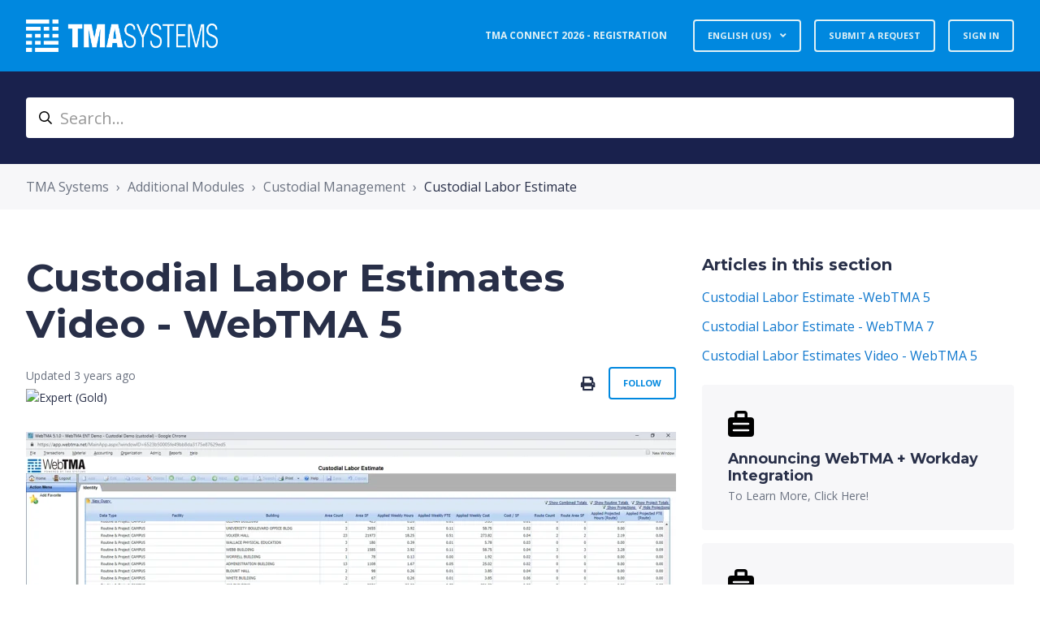

--- FILE ---
content_type: text/html; charset=utf-8
request_url: https://knowledgebase.tmasystems.net/hc/en-us/articles/7942172533005-Custodial-Labor-Estimates-Video-WebTMA-5
body_size: 8258
content:
<!DOCTYPE html>
<html dir="ltr" lang="en-US">
<head>
  <meta charset="utf-8" />
  <!-- v26880 -->


  <title>Custodial Labor Estimates Video - WebTMA 5 &ndash; TMA Systems</title>

  

  <meta name="description" content="Video Description: One of the key components to the WebTMA Custodial Management Module is the ability to leverage information in your..." /><meta property="og:image" content="https://knowledgebase.tmasystems.net/hc/theming_assets/01HZH76GWZBBKNR2NJWRK1S3VJ" />
<meta property="og:type" content="website" />
<meta property="og:site_name" content="TMA Systems" />
<meta property="og:title" content="Custodial Labor Estimates Video - WebTMA 5" />
<meta property="og:description" content="Video Description:
One of the key components to the WebTMA Custodial Management Module is the ability to leverage information in your system to create labor estimates, costs, and projections for yo..." />
<meta property="og:url" content="https://knowledgebase.tmasystems.net/hc/en-us/articles/7942172533005-Custodial-Labor-Estimates-Video-WebTMA-5" />
<link rel="canonical" href="https://knowledgebase.tmasystems.net/hc/en-us/articles/7942172533005-Custodial-Labor-Estimates-Video-WebTMA-5">
<link rel="alternate" hreflang="en-us" href="https://knowledgebase.tmasystems.net/hc/en-us/articles/7942172533005-Custodial-Labor-Estimates-Video-WebTMA-5">
<link rel="alternate" hreflang="x-default" href="https://knowledgebase.tmasystems.net/hc/en-us/articles/7942172533005-Custodial-Labor-Estimates-Video-WebTMA-5">

  <link rel="stylesheet" href="//static.zdassets.com/hc/assets/application-f34d73e002337ab267a13449ad9d7955.css" media="all" id="stylesheet" />
  <link rel="stylesheet" type="text/css" href="/hc/theming_assets/12251101/1900001394767/style.css?digest=42641228597773">

  <link rel="icon" type="image/x-icon" href="/hc/theming_assets/01HZH76H2KDC1YVJ1NWTVNMV7V">

    

  <meta name="viewport" content="width=device-width, initial-scale=1.0" />
<link rel="preconnect" href="https://fonts.gstatic.com" />


  <link href="https://fonts.googleapis.com/css2?family=Open+Sans:ital,wght@0,400;0,600;0,700;1,400;1,600;1,700&display=swap"
      rel="stylesheet">




















  <link href="https://fonts.googleapis.com/css2?family=Montserrat:ital,wght@0,400;0,700;1,400;1,700&display=swap"
        rel="stylesheet">




<link rel="stylesheet" href="https://use.fontawesome.com/releases/v5.15.3/css/all.css">
<link rel="stylesheet" href="//cdn.jsdelivr.net/gh/highlightjs/cdn-release@10.7.2/build/styles/github.min.css">
<link rel="stylesheet" href="//cdn.jsdelivr.net/npm/magnific-popup@1.1.0/dist/magnific-popup.min.css">
<link rel="stylesheet" href="/hc/theming_assets/01HZH76FA7A0TDBDJZSGC3QBVS" />
<script src="//cdn.jsdelivr.net/npm/jquery@3.6.0/dist/jquery.min.js"></script>
<script src="//cdn.jsdelivr.net/npm/magnific-popup@1.1.0/dist/jquery.magnific-popup.min.js"></script>
<script src="//cdn.jsdelivr.net/gh/highlightjs/cdn-release@10.7.2/build/highlight.min.js"></script>
<script>
  window.LotusConfig = {};
  LotusConfig.css = {
    activeClass: 'is-active',
    hiddenClass: 'is-hidden'
  };
  LotusConfig.signedIn = false;
</script>
<script src="https://cdn.jsdelivr.net/npm/@ryangjchandler/spruce@2.x.x/dist/spruce.umd.js"></script>
<script src="https://cdn.jsdelivr.net/gh/alpinejs/alpine@v2.8.2/dist/alpine.min.js"></script>
<script>
  window.Spruce.store('mobileMenu', {
    isOpen: false,
  });
</script>
<script src="/hc/theming_assets/01HZH76G1EX43ZJ96WHDJ1YV5H"></script>
<script src="/hc/theming_assets/01HZH76G5T51849GC0NVCYRAMA"></script>
<script src="/hc/theming_assets/01HZH76E8SHJT3SA6V85WM50KN"></script>
<script src="/hc/theming_assets/01HZH76FJP21BYSG94X754QT8E"></script>
<script src="/hc/theming_assets/01HZH76FQBPAY2H5YREC0X750G"></script>
<script src="/hc/theming_assets/01HZH76FWMSMV0ZBW962XW264X"></script>
<script src="/hc/theming_assets/01HZH76F628DQ2VPCDSZQFFG3C"></script>
<script src="/hc/theming_assets/01HZH76F1698T38AJAFTFPZSNQ"></script>
<script src="/hc/theming_assets/01HZH76ECXZA55K9TGJM9VB0KB"></script>
<script src="/hc/theming_assets/01HZH76FE8A6CY4ZJKFPWSD4VF"></script>
<script src="/hc/theming_assets/01HZH76EGW9RP7TNHJYT8BM0EQ"></script>
  
</head>
<body class="community-enabled">
  
  
  

  <a class="lt-skip-navigation" tabindex="1" href="#main-content">Skip to main content</a>
<div class="lt-layout">
  <header class="lt-topbar lt-container lt-py-4 lt-mb-8 lt-d-print-none" data-topbar>
    <div class="lt-container-inner lt-d-flex lt-align-items-center lt-justify-content-between lt-w-100">
      <div class="lt-d-flex lt-align-items-center">
        <a title="Home" href="/hc/en-us">
          <img class="lt-topbar__logo lt-flex-shrink-0" src="/hc/theming_assets/01HZH76GWZBBKNR2NJWRK1S3VJ" alt="Logo">
        </a>
        
      </div>

      <button
        class="lt-menu-toggle"
        aria-label="Toggle navigation menu"
        aria-controls="user-nav"
        x-data="{}"
        x-bind:aria-expanded="$store.mobileMenu.isOpen"
        x-bind:class="{'is-active': $store.mobileMenu.isOpen}"
        x-on:click="$store.mobileMenu.isOpen = !$store.mobileMenu.isOpen"
        x-on:keydown.escape="$store.mobileMenu.isOpen = false"
        >
        <span></span>
      </button>

      <nav
        class="lt-topbar__controls lt-d-flex lt-flex-column lt-align-items-start lt-flex-lg-row lt-align-items-lg-center"
        id="user-nav"
        x-data="{}"
        x-bind:class="{'is-active': $store.mobileMenu.isOpen}"
        x-on:keydown.escape="$store.mobileMenu.isOpen = false">
        
          <a class="lt-topbar__link"
              href="https://userconference.tmasystems.com/event/b77005c9-1e11-4a7f-ad8f-f8291b87cc0b/summary">
            
              TMA Connect 2026 - Registration
            
          </a>
        

        

        
        
        <div class="lt-dropdown lt-dropdown--topbar"
            x-data="Theme.categoryMenu()"
            x-init="fetchCategories()"
            x-cloak
          >
          <button class="lt-dropdown-toggle lt-btn lt-btn--topbar" aria-haspopup="true" x-show="categories.length > 1">
            Categories
          </button>
          <span class="lt-dropdown-menu lt-dropdown-menu--topbar" role="menu">
            <template x-for="(category, index) in categories" :key="index">
              <a :href="category.html_url" x-text="category.name" rel="nofollow" role="menuitem">
              </a>
            </template>
          </span>
        </div>
        

        
          <div class="lt-dropdown lt-dropdown--topbar lt-dropdown--language-selector language-selector">
            <button class="lt-dropdown-toggle lt-btn lt-btn--topbar" aria-haspopup="true">
              English (US)
            </button>
            <span class="lt-dropdown-menu lt-dropdown-menu--topbar" role="menu">
              
                <a href="/hc/change_language/es-mx?return_to=%2Fhc%2Fes-mx" dir="ltr" rel="nofollow" role="menuitem">
                  Español (México)
                </a>
              
            </span>
          </div>
        
        
          <a class="lt-btn lt-btn--topbar" href="/hc/en-us/requests/new">Submit a request</a>
        
        
          
            <a class="lt-btn lt-btn--topbar" rel="nofollow" data-auth-action="signin" title="Opens a dialog" role="button" href="/hc/en-us/signin?return_to=https%3A%2F%2Fknowledgebase.tmasystems.net%2Fhc%2Fen-us%2Farticles%2F7942172533005-Custodial-Labor-Estimates-Video-WebTMA-5">
              Sign in
            </a>
          
        
      </nav>
    </div>
  </header>
  <div class="lt-layout__main">


  <main role="main">
    <div class="lt-search-box lt-container lt-py-5 lt-search-box--small lt-mt-n8 lt-d-print-none">
  <div class="lt-container-inner">
    <form role="search" class="search" data-search="" data-instant="true" autocomplete="off" action="/hc/en-us/search" accept-charset="UTF-8" method="get"><input type="hidden" name="utf8" value="&#x2713;" autocomplete="off" /><input type="search" name="query" id="query" placeholder="Search..." autocomplete="off" aria-label="Search..." /></form>
  </div>
</div>

<div class="lt-breadcrumbs-wrapper lt-mb-8 lt-container lt-d-print-none">
  <div class="lt-container-inner"><ol class="breadcrumbs">
  
    <li title="TMA Systems">
      
        <a href="/hc/en-us">TMA Systems</a>
      
    </li>
  
    <li title="Additional Modules">
      
        <a href="/hc/en-us/categories/7536468624525-Additional-Modules">Additional Modules</a>
      
    </li>
  
    <li title="Custodial Management">
      
        <a href="/hc/en-us/sections/7542110797581-Custodial-Management">Custodial Management</a>
      
    </li>
  
    <li title="Custodial Labor Estimate">
      
        <a href="/hc/en-us/sections/7773017876749-Custodial-Labor-Estimate">Custodial Labor Estimate</a>
      
    </li>
  
</ol>
</div>
</div>

<div class="lt-container article-page">
  <div class="lt-container-inner">
    <div class="lt-article-container" id="main-content">
      <div class="lt-article-container__column lt-article-container__sidenav">
        <div data-sidenav='{"mobileBreakpoint": 991}'></div>
      </div>
      <div class="lt-article-container__column lt-article-container__article">
        <article class="lt-article lt-mb-6" data-article itemscope itemtype="http://schema.org/Article">
          <header>
            <h1 class="lt-article__title lt-mb-4 lt-fs-3 lt-fs-md-1" itemprop="name">
              
              Custodial Labor Estimates Video - WebTMA 5
            </h1>

            <div class="lt-d-sm-flex lt-justify-content-between lt-mb-4 lt-align-items-start">
              <div class="lt-mb-2 lt-me-sm-4">
                <div class="lt-entry-info ">
                  
                  <div class="lt-entry-info__content">
                    
                    <div class="lt-meta">
                      
                        Updated <time datetime="2023-02-15T20:22:17Z" title="2023-02-15T20:22:17Z" data-datetime="relative">February 15, 2023 20:22</time>
                      
                    </div>

                    
                      <div class="lt-pt-1">
                        
                          
                        
                        
                        
                          
                            
                              <div class="community-badge community-badge-achievements">
                                <img src="https://tmasystems.zendesk.com/hc/badge_icons/01HF6MP0C1TR0A208R16A43QWP" alt="Expert (Gold)"
                                    title="Expert (Gold) | Adds valuable insight and experience to the group." aria-label="Expert (Gold)" />
                              </div>
                            
                          
                        
                      </div>
                    
                  </div>
                </div>
              </div>

              <div class="lt-article-subscribe lt-d-flex lt-d-print-none lt-align-items-center">
                
                  <button class="lt-btn lt-btn--print" onclick="javascript:print();">
                    <span class="fas fa-print" aria-hidden="true">
                    </span>
                  </button>
                
                

                
                  <div data-helper="subscribe" data-json="{&quot;item&quot;:&quot;article&quot;,&quot;url&quot;:&quot;/hc/en-us/articles/7942172533005-Custodial-Labor-Estimates-Video-WebTMA-5/subscription.json&quot;,&quot;follow_label&quot;:&quot;Follow&quot;,&quot;unfollow_label&quot;:&quot;Unfollow&quot;,&quot;following_label&quot;:&quot;Following&quot;,&quot;can_subscribe&quot;:true,&quot;is_subscribed&quot;:false}"></div>
                
              </div>
            </div>
          </header>

          <div class="lt-article__body" itemprop="articleBody">
            <div style="padding: 56.25% 0 0 0; position: relative;"><iframe style="position: absolute; top: 0; left: 0; width: 100%; height: 100%;" title="WebTMA 5 - Custodial Labor Estimates in WebTMA" src="https://player.vimeo.com/video/730129840?h=2f0d4e967c&amp;badge=0&amp;autopause=0&amp;player_id=0&amp;app_id=58479" frameborder="0" allowfullscreen=""></iframe></div>
<p>
<script src="https://player.vimeo.com/api/player.js"></script>
</p>
<p>Video Description:</p>
<p>One of the key components to the WebTMA Custodial Management Module is the ability to leverage information in your system to create labor estimates, costs, and projections for your custodial operations. This video will walk you through how to use and interpret the data generated from the Custodial Labor Estimate window, and will also show you what setup is required to get accurate labor estimates from the system.</p>
          </div>

          

          <div data-prevnext></div>
        </article>

        
          <footer class="lt-article-vote lt-d-print-none lt-mb-6 lt-p-5">
            <div class="h5 lt-article-vote__question">Was this article helpful?</div>
            <div class="lt-article-vote__controls lt-mb-3">
              <button type="button" class="lt-btn lt-btn--default lt-article-vote__item lt-article-vote__item--up" data-auth-action="signin" aria-label="This article was helpful" aria-pressed="false">Yes</button>
              <button type="button" class="lt-btn lt-btn--default lt-article-vote__item lt-article-vote__item--down" data-auth-action="signin" aria-label="This article was not helpful" aria-pressed="false">No</button>
            </div>
            <small class="lt-article-vote__count">
              <span class="lt-article-vote-label">0 out of 0 found this helpful</span>
            </small>
          </footer>
        

        

        
      </div>
      <div class="lt-article-container__column lt-article-container__toc lt-d-print-none">
        <div data-toc='{"mobileBreakpoint": 991}'></div>
      </div>
      
      <div class="lt-article-container__column lt-article-container__sidebar lt-d-print-none">
        
          <section class="lt-section-articles">
            <h3 class="lt-section-articles__title">Articles in this section</h3>
            <ul class="lt-section-articles__list">
              
                <li class="lt-section-articles__item">
                  <a href="/hc/en-us/articles/8510154342797-Custodial-Labor-Estimate-WebTMA-5"
                    class="lt-section-articles__link ">Custodial Labor Estimate -WebTMA 5</a>
                </li>
              
                <li class="lt-section-articles__item">
                  <a href="/hc/en-us/articles/8263524871309-Custodial-Labor-Estimate-WebTMA-7"
                    class="lt-section-articles__link ">Custodial Labor Estimate - WebTMA 7</a>
                </li>
              
                <li class="lt-section-articles__item">
                  <a href="/hc/en-us/articles/7942172533005-Custodial-Labor-Estimates-Video-WebTMA-5"
                    class="lt-section-articles__link is-active">Custodial Labor Estimates Video - WebTMA 5</a>
                </li>
              
            </ul>
            
          </section>
        
        
          <div class="lt-article-boxes lt-mb-4">
            
              <a class="lt-article-box lt-d-flex" href="
                    https://www.tmasystems.com/products/webtma/integrations/workday
                  ">
                <img class="lt-article-box__icon" data-svg src="/hc/theming_assets/01HZH76KQX3HG478XTJ1082D9Z"
                    alt="">
                <div class="lt-article-box__content lt-mt-3">
                  <div class="h5 lt-article-box__title lt-mb-1">
                    
                      Announcing WebTMA + Workday Integration
                    
                  </div>
                  <div class="lt-article-box__text">
                    
                      To Learn More, Click Here!
                    
                  </div>
                </div>
              </a>
            
            
              <a class="lt-article-box lt-d-flex" 
                href="
                  https://www.tmasystems.com/webinar-training
                ">
                <img class="lt-article-box__icon" data-svg src="/hc/theming_assets/01JJA2BCXF21H1WJACW9DKKT01"
                    alt="">
                <div class="lt-article-box__content lt-mt-3">
                  <div class="h5 lt-article-box__title lt-mb-1">
                    
                      2026 Webinar Training Schedule - Register now!
                    
                  </div>
                  <div class="lt-article-box__text">
                    
                      See the full list of web training events. 
                    
                  </div>
                </div>
              </a>
            
            
              <a class="lt-article-box lt-d-flex" href="
                  https://userconference.tmasystems.com/event/b77005c9-1e11-4a7f-ad8f-f8291b87cc0b/summary
                ">
                <img class="lt-article-box__icon" data-svg src="/hc/theming_assets/01KABRBQ0TH0EQWQQ2DDS3H8M4"
                    alt="">
                <div class="lt-article-box__content lt-mt-3">
                  <div class="h5 lt-article-box__title lt-mb-1">
                    
                      TMA Systems - TMA Connect 2026 Registration
                    
                  </div>
                  <div class="lt-article-box__text">
                    
                      Register Now by clicking here!
                    
                  </div>
                </div>
              </a>
          
          
        
      </div>
    </div>
  </div>
</div>
  </main>

  </div>
  <footer class="lt-footer lt-container lt-py-8 lt-d-print-none">
    <div class="lt-container-inner lt-d-flex lt-flex-column lt-flex-sm-row lt-justify-content-between">
      <div class="lt-footer__copyright copyright lt-mb-4 lt-mb-sm-0">
        <p>&copy; TMA Systems</p>
        
      </div>
      <div>
        
        
        
        
        
      </div>
    </div>
  </footer>
</div>

<button class="lt-scroll-to-top fa fa-angle-up lt-d-print-none lt-p-0 lt-d-none lt-d-md-flex lt-justify-content-center lt-align-items-center" data-scroll-to-top>
  <div class="sr-only">Return to top</div>
</button>



<div 
  class="lt-backdrop"
  x-data=""
  x-bind:class="{'is-active': $store.mobileMenu.isOpen}"
  x-on:click="$store.mobileMenu.isOpen = false">
</div>






  <div data-custom-blocks-data hidden>
    <div data-field="type">community</div>
    <div data-field="url">
      
        /hc/en-us/community/topics
      
    </div>
    <div data-field="imageUrl">/hc/theming_assets/01HZH76HW8NTQYYTTBVVTM979X</div>
    <div data-field="title">
      
        Community
      
    </div>
    <div data-field="text">
      
        **You must be logged in to see any Topics or Posts**
      
    </div>
  </div>







<div hidden data-popular-searches>
  
    work order, WebTMA7, reporting
  
</div>
<script src="/hc/theming_assets/01HZH76EX848V2GRKQ5V7CC5EC"></script>
<script src="/hc/theming_assets/01HZH76ES9H58EDYJGYQF5YFDT"></script>
<script src="/hc/theming_assets/01HZH76EN37MKD0KZWQN9RQZDN"></script>
<script src="/hc/theming_assets/01HZH76G9PYCNDSJNGM3N6F7JA"></script>



  <!-- / -->

  
  <script src="//static.zdassets.com/hc/assets/en-us.bbb3d4d87d0b571a9a1b.js"></script>
  

  <script type="text/javascript">
  /*

    Greetings sourcecode lurker!

    This is for internal Zendesk and legacy usage,
    we don't support or guarantee any of these values
    so please don't build stuff on top of them.

  */

  HelpCenter = {};
  HelpCenter.account = {"subdomain":"tmasystems","environment":"production","name":"TMA Systems"};
  HelpCenter.user = {"identifier":"da39a3ee5e6b4b0d3255bfef95601890afd80709","email":null,"name":"","role":"anonymous","avatar_url":"https://assets.zendesk.com/hc/assets/default_avatar.png","is_admin":false,"organizations":[],"groups":[]};
  HelpCenter.internal = {"asset_url":"//static.zdassets.com/hc/assets/","web_widget_asset_composer_url":"https://static.zdassets.com/ekr/snippet.js","current_session":{"locale":"en-us","csrf_token":null,"shared_csrf_token":null},"usage_tracking":{"event":"article_viewed","data":"[base64]--3155b619a52ab4f20621963203b3718f7810364a","url":"https://knowledgebase.tmasystems.net/hc/activity"},"current_record_id":"7942172533005","current_record_url":"/hc/en-us/articles/7942172533005-Custodial-Labor-Estimates-Video-WebTMA-5","current_record_title":"Custodial Labor Estimates Video - WebTMA 5","current_text_direction":"ltr","current_brand_id":1900001394767,"current_brand_name":"WebTMA","current_brand_url":"https://tmasystems.zendesk.com","current_brand_active":true,"current_path":"/hc/en-us/articles/7942172533005-Custodial-Labor-Estimates-Video-WebTMA-5","show_autocomplete_breadcrumbs":true,"user_info_changing_enabled":false,"has_user_profiles_enabled":true,"has_end_user_attachments":true,"user_aliases_enabled":false,"has_anonymous_kb_voting":false,"has_multi_language_help_center":true,"show_at_mentions":true,"embeddables_config":{"embeddables_web_widget":false,"embeddables_help_center_auth_enabled":false,"embeddables_connect_ipms":false},"answer_bot_subdomain":"static","gather_plan_state":"subscribed","has_article_verification":true,"has_gather":true,"has_ckeditor":false,"has_community_enabled":true,"has_community_badges":true,"has_community_post_content_tagging":false,"has_gather_content_tags":true,"has_guide_content_tags":true,"has_user_segments":true,"has_answer_bot_web_form_enabled":true,"has_garden_modals":false,"theming_cookie_key":"hc-da39a3ee5e6b4b0d3255bfef95601890afd80709-2-preview","is_preview":false,"has_search_settings_in_plan":true,"theming_api_version":2,"theming_settings":{"toggle_translations":false,"body_bg":"#fff","brand_primary":"rgba(3, 20, 53, 1)","text_color":"#282f48","link_color":"#1078ce","button_color":"rgba(0, 136, 223, 1)","border_color":"#eceeef","block_bg":"rgba(0, 136, 223, 1)","block_hover_bg":"rgba(3, 20, 53, 1)","brand_info":"#5bc0de","brand_success":"rgba(0, 136, 223, 1)","brand_warning":"#fad782","brand_danger":"#ff5252","font_size_base":"16px","heading_font":"Montserrat, sans-serif","heading_font_weight":"700","font_family_base":"'Open Sans', sans-serif","line_height_base":"1.5","logo":"/hc/theming_assets/01HZH76GWZBBKNR2NJWRK1S3VJ","logo_height":"40px","favicon":"/hc/theming_assets/01HZH76H2KDC1YVJ1NWTVNMV7V","border_radius_base":"4px","border_width":"2px","topbar_bg":"rgba(0, 136, 223, 1)","topbar_text_color":"#dff0f5","topbar_link_color":"#dff0f5","topbar_button_color":"#dff0f5","show_help_center_name":false,"help_center_name":"Help Center","show_category_menu":true,"show_sign_in":true,"show_submit_a_request":true,"topbar_link_1_toggle":true,"topbar_link_1_title":"TMA Connect 2026 - Registration","topbar_link_1_url":"https://userconference.tmasystems.com/event/b77005c9-1e11-4a7f-ad8f-f8291b87cc0b/summary","topbar_link_2_toggle":false,"topbar_link_2_title":"Link 2","topbar_link_2_url":"#link2","topbar_link_3_toggle":false,"topbar_link_3_title":"Link 3","topbar_link_3_url":"#link3","footer_bg":"#f7f7f9","footer_text_color":"#101010","footer_link_color":"#101010","footer_social_link_color":"#101010","toggle_footer_creator_text":false,"footer_social_icon_height":"16px","show_info_block":false,"toggle_custom_blocks":true,"toggle_promoted_articles":true,"promoted_articles_type":"list","toggle_categories":true,"category_tree_type":"boxes","toggle_recent_activities":true,"toggle_contact_boxes":false,"toggle_bottom_cta":false,"categories_per_line":4,"promoted_articles_per_line":3,"hero_unit_mask_bg":"rgba(0, 0, 0, 0.3)","hero_homepage_image":"/hc/theming_assets/01HZH76H6T3DPYEDJX88E277JV","hero_unit_bg":"#19214d","hero_title":"Search the Knowledgebase","search_placeholder":"Search...","show_hero_unit_button":true,"show_popular_searches":true,"popular_searches_label":"Popular","popular_searches_keywords":"work order, WebTMA7, reporting","info_block_title":"Information","info_block_text":"COVID-19 might have sent us home, but we are still there for you via email and chat. Delivery info COVID-19 Your parcel will arrive on time. All orders can be processed normally. The highest hygiene standards apply in our warehouse as well as at delivery. This also applies to your package and the products you order.","custom_blocks_per_line":3,"icon_color":"#33ccc2","icon_height":"64px","custom_block_1_toggle":false,"custom_block_1_type":"custom","custom_block_1_icon":"/hc/theming_assets/01HZH76HF3RHW0R977NWQCG8A5","custom_block_1_title":"FAQ","custom_block_1_text":"Questions about Lotus Themes products and services","custom_block_1_url":"#","custom_block_2_toggle":false,"custom_block_2_type":"custom","custom_block_2_icon":"/hc/theming_assets/01HZH76HR57BAF8S7CRMPHNN4Y","custom_block_2_title":"Articles","custom_block_2_text":"Displays list of knowledgebase articles.","custom_block_2_url":"#","custom_block_3_toggle":true,"custom_block_3_type":"community","custom_block_3_icon":"/hc/theming_assets/01HZH76HW8NTQYYTTBVVTM979X","custom_block_3_title":"Community","custom_block_3_text":"**You must be logged in to see any Topics or Posts**","custom_block_3_url":"#","custom_block_4_toggle":false,"custom_block_4_type":"custom","custom_block_4_icon":"/hc/theming_assets/01HZH76J4GCCYNJPF656EHA6PW","custom_block_4_title":"Hidden","custom_block_4_text":"Custom block text","custom_block_4_url":"#","custom_block_5_toggle":false,"custom_block_5_type":"custom","custom_block_5_icon":"/hc/theming_assets/01HZH76JCG6DHS8JHJ52M4A5KG","custom_block_5_title":"Hidden","custom_block_5_text":"Custom block text","custom_block_5_url":"#","custom_block_6_toggle":false,"custom_block_6_type":"custom","custom_block_6_icon":"/hc/theming_assets/01HZH76JMN7TTCR1285BEC02HF","custom_block_6_title":"Hidden","custom_block_6_text":"Custom block text","custom_block_6_url":"#","bottom_cta_bg":"#19214d","bottom_cta_title_color":"#dff0f5","bottom_cta_subtitle_color":"#dff0f5","bottom_cta_button_color":"#33ccc2","bottom_cta_title":"Can't find what you're looking for?","bottom_cta_subtitle":"Let us help you!","contact_boxes_title":"More Resources","contact_boxes_per_line":3,"contact_boxes_icon_size":"2rem","contact_box_1_toggle":false,"contact_box_1_link_toggle":false,"contact_box_1_url":"#https://userconference.tmasystems.com/event/b77005c9-1e11-4a7f-ad8f-f8291b87cc0b/summary","contact_box_1_icon":"/hc/theming_assets/01HZH76JRYMKTZK24EYJ9Y7KTG","contact_box_1_title":"Register For TMA Connect 2026","contact_box_1_text":"You can get support that’s tailored to you, owner exclusives and more","contact_box_2_toggle":true,"contact_box_2_link_toggle":false,"contact_box_2_url":"#","contact_box_2_icon":"/hc/theming_assets/01HZH76K1R3ME4FSP5H7RMZ84A","contact_box_2_title":"Our helpline hours:","contact_box_2_text":"8:00am - 8:00pm CST Monday to Friday; 9:00am - 6:00pm CST Saturday","contact_box_3_toggle":true,"contact_box_3_link_toggle":false,"contact_box_3_url":"#","contact_box_3_icon":"/hc/theming_assets/01HZH76KA7V5GT36H16FWC6QVA","contact_box_3_title":"Follow us on Twitter","contact_box_3_text":"Get the latest news and updates first","contact_box_4_toggle":false,"contact_box_4_link_toggle":true,"contact_box_4_url":"#","contact_box_4_icon":"/hc/theming_assets/01HZH76KK775YHP5E51TZ9EFPE","contact_box_4_title":"YouTube Support","contact_box_4_text":"For how-to and support videos please visit our channel","toggle_facebook_icon":false,"facebook_url":"https://facebook.com","toggle_twitter_icon":false,"twitter_url":"https://twitter.com","toggle_youtube_icon":false,"youtube_url":"https://youtube.com","toggle_linkedin_icon":false,"linkedin_url":"https://linkedin.com","toggle_instagram_icon":false,"instagram_url":"https://www.instagram.com/","show_articles_in_section":true,"show_article_author":false,"show_article_comments":false,"show_follow_article":true,"show_print_article":true,"show_article_sharing":false,"show_article_boxes":true,"article_boxes_icon_size":"2rem","article_box_1_toggle":true,"article_box_1_link_toggle":true,"article_box_1_url":"https://www.tmasystems.com/products/webtma/integrations/workday","article_box_1_icon":"/hc/theming_assets/01HZH76KQX3HG478XTJ1082D9Z","article_box_1_title":"Announcing WebTMA + Workday Integration","article_box_1_text":"To Learn More, Click Here!","article_box_2_toggle":true,"article_box_2_link_toggle":true,"article_box_2_url":"https://www.tmasystems.com/webinar-training","article_box_2_icon":"/hc/theming_assets/01JJA2BCXF21H1WJACW9DKKT01","article_box_2_title":"2026 Webinar Training Schedule - Register now!","article_box_2_text":"See the full list of web training events. ","article_box_3_toggle":true,"article_box_3_link_toggle":true,"article_box_3_url":"https://userconference.tmasystems.com/event/b77005c9-1e11-4a7f-ad8f-f8291b87cc0b/summary","article_box_3_icon":"/hc/theming_assets/01KABRBQ0TH0EQWQQ2DDS3H8M4","article_box_3_title":"TMA Systems - TMA Connect 2026 Registration","article_box_3_text":"Register Now by clicking here!","article_box_4_toggle":false,"article_box_4_link_toggle":true,"article_box_4_url":"#","article_box_4_icon":"/hc/theming_assets/01HZH76M54RAZDK2E0Q91VXHDH","article_box_4_title":"YouTube Support","article_box_4_text":"Fow how-to and support videos please visit our channel","show_follow_section":true,"show_follow_community_post":true,"show_print_post":true,"show_community_post_sharing":false,"show_follow_community_topic":true,"show_new_request_tip":true,"new_request_tip_background":"#f3fafc","new_request_tip_text":"Please provide as much information in your request as possible.  Screenshots, error message text, steps to recreate the issue, and/or a video of a user performing the steps to reproduce are all helpful in ensuring the assigned agent is able to respond as quickly as possible. ","error_page_articles_title":"These articles might be helpful"},"has_pci_credit_card_custom_field":true,"help_center_restricted":false,"is_assuming_someone_else":false,"flash_messages":[],"user_photo_editing_enabled":true,"user_preferred_locale":"en-us","base_locale":"en-us","login_url":"https://tmasystems.zendesk.com/access?brand_id=1900001394767\u0026return_to=https%3A%2F%2Fknowledgebase.tmasystems.net%2Fhc%2Fen-us%2Farticles%2F7942172533005-Custodial-Labor-Estimates-Video-WebTMA-5","has_alternate_templates":true,"has_custom_statuses_enabled":true,"has_hc_generative_answers_setting_enabled":true,"has_generative_search_with_zgpt_enabled":false,"has_suggested_initial_questions_enabled":false,"has_guide_service_catalog":true,"has_service_catalog_search_poc":false,"has_service_catalog_itam":false,"has_csat_reverse_2_scale_in_mobile":false,"has_knowledge_navigation":false,"has_unified_navigation":false,"has_unified_navigation_eap_access":false,"has_csat_bet365_branding":false,"version":"v26880","dev_mode":false};
</script>

  
  
  <script src="//static.zdassets.com/hc/assets/hc_enduser-9d4172d9b2efbb6d87e4b5da3258eefa.js"></script>
  <script type="text/javascript" src="/hc/theming_assets/12251101/1900001394767/script.js?digest=42641228597773"></script>
  
</body>
</html>

--- FILE ---
content_type: text/html; charset=UTF-8
request_url: https://player.vimeo.com/video/730129840?h=2f0d4e967c&badge=0&autopause=0&player_id=0&app_id=58479
body_size: 6831
content:
<!DOCTYPE html>
<html lang="en">
<head>
  <meta charset="utf-8">
  <meta name="viewport" content="width=device-width,initial-scale=1,user-scalable=yes">
  
  <link rel="canonical" href="https://player.vimeo.com/video/730129840">
  <meta name="googlebot" content="noindex,indexifembedded">
  
  
  <title>WebTMA 5 - Custodial Labor Estimates in WebTMA on Vimeo</title>
  <style>
      body, html, .player, .fallback {
          overflow: hidden;
          width: 100%;
          height: 100%;
          margin: 0;
          padding: 0;
      }
      .fallback {
          
              background-color: transparent;
          
      }
      .player.loading { opacity: 0; }
      .fallback iframe {
          position: fixed;
          left: 0;
          top: 0;
          width: 100%;
          height: 100%;
      }
  </style>
  <link rel="modulepreload" href="https://f.vimeocdn.com/p/4.46.25/js/player.module.js" crossorigin="anonymous">
  <link rel="modulepreload" href="https://f.vimeocdn.com/p/4.46.25/js/vendor.module.js" crossorigin="anonymous">
  <link rel="preload" href="https://f.vimeocdn.com/p/4.46.25/css/player.css" as="style">
</head>

<body>


<div class="vp-placeholder">
    <style>
        .vp-placeholder,
        .vp-placeholder-thumb,
        .vp-placeholder-thumb::before,
        .vp-placeholder-thumb::after {
            position: absolute;
            top: 0;
            bottom: 0;
            left: 0;
            right: 0;
        }
        .vp-placeholder {
            visibility: hidden;
            width: 100%;
            max-height: 100%;
            height: calc(1080 / 1920 * 100vw);
            max-width: calc(1920 / 1080 * 100vh);
            margin: auto;
        }
        .vp-placeholder-carousel {
            display: none;
            background-color: #000;
            position: absolute;
            left: 0;
            right: 0;
            bottom: -60px;
            height: 60px;
        }
    </style>

    

    
        <style>
            .vp-placeholder-thumb {
                overflow: hidden;
                width: 100%;
                max-height: 100%;
                margin: auto;
            }
            .vp-placeholder-thumb::before,
            .vp-placeholder-thumb::after {
                content: "";
                display: block;
                filter: blur(7px);
                margin: 0;
                background: url(https://i.vimeocdn.com/video/1469397751-00705ec0dd0e30993df9a97479b91d94fdeaec0827a67db360fb72d5234fc66b-d?mw=80&q=85) 50% 50% / contain no-repeat;
            }
            .vp-placeholder-thumb::before {
                 
                margin: -30px;
            }
        </style>
    

    <div class="vp-placeholder-thumb"></div>
    <div class="vp-placeholder-carousel"></div>
    <script>function placeholderInit(t,h,d,s,n,o){var i=t.querySelector(".vp-placeholder"),v=t.querySelector(".vp-placeholder-thumb");if(h){var p=function(){try{return window.self!==window.top}catch(a){return!0}}(),w=200,y=415,r=60;if(!p&&window.innerWidth>=w&&window.innerWidth<y){i.style.bottom=r+"px",i.style.maxHeight="calc(100vh - "+r+"px)",i.style.maxWidth="calc("+n+" / "+o+" * (100vh - "+r+"px))";var f=t.querySelector(".vp-placeholder-carousel");f.style.display="block"}}if(d){var e=new Image;e.onload=function(){var a=n/o,c=e.width/e.height;if(c<=.95*a||c>=1.05*a){var l=i.getBoundingClientRect(),g=l.right-l.left,b=l.bottom-l.top,m=window.innerWidth/g*100,x=window.innerHeight/b*100;v.style.height="calc("+e.height+" / "+e.width+" * "+m+"vw)",v.style.maxWidth="calc("+e.width+" / "+e.height+" * "+x+"vh)"}i.style.visibility="visible"},e.src=s}else i.style.visibility="visible"}
</script>
    <script>placeholderInit(document,  false ,  true , "https://i.vimeocdn.com/video/1469397751-00705ec0dd0e30993df9a97479b91d94fdeaec0827a67db360fb72d5234fc66b-d?mw=80\u0026q=85",  1920 ,  1080 );</script>
</div>

<div id="player" class="player"></div>
<script>window.playerConfig = {"cdn_url":"https://f.vimeocdn.com","vimeo_api_url":"api.vimeo.com","request":{"files":{"dash":{"cdns":{"akfire_interconnect_quic":{"avc_url":"https://vod-adaptive-ak.vimeocdn.com/exp=1769171129~acl=%2F3b01f4d0-ad78-43c2-bd28-6a308afc7338%2Fpsid%3Da84edbabac76a8f74ec5316b9a036d9661f8d50ece81f516a70fb0901d5269ca%2F%2A~hmac=b1a18e86259d5aa11ed4a36e8f62d08efd847d63abea14d1c30eadd534d1f0af/3b01f4d0-ad78-43c2-bd28-6a308afc7338/psid=a84edbabac76a8f74ec5316b9a036d9661f8d50ece81f516a70fb0901d5269ca/v2/playlist/av/primary/prot/cXNyPTE/playlist.json?omit=av1-hevc\u0026pathsig=8c953e4f~POBS4hB6zP5lWoiAwuCPvnXd0rNHd0_mzWaSrhOFMVM\u0026qsr=1\u0026r=dXM%3D\u0026rh=3saF4u","origin":"gcs","url":"https://vod-adaptive-ak.vimeocdn.com/exp=1769171129~acl=%2F3b01f4d0-ad78-43c2-bd28-6a308afc7338%2Fpsid%3Da84edbabac76a8f74ec5316b9a036d9661f8d50ece81f516a70fb0901d5269ca%2F%2A~hmac=b1a18e86259d5aa11ed4a36e8f62d08efd847d63abea14d1c30eadd534d1f0af/3b01f4d0-ad78-43c2-bd28-6a308afc7338/psid=a84edbabac76a8f74ec5316b9a036d9661f8d50ece81f516a70fb0901d5269ca/v2/playlist/av/primary/prot/cXNyPTE/playlist.json?pathsig=8c953e4f~POBS4hB6zP5lWoiAwuCPvnXd0rNHd0_mzWaSrhOFMVM\u0026qsr=1\u0026r=dXM%3D\u0026rh=3saF4u"},"fastly_skyfire":{"avc_url":"https://skyfire.vimeocdn.com/1769171129-0x56a625a66cdb33225af690f4d599f064b07e7122/3b01f4d0-ad78-43c2-bd28-6a308afc7338/psid=a84edbabac76a8f74ec5316b9a036d9661f8d50ece81f516a70fb0901d5269ca/v2/playlist/av/primary/prot/cXNyPTE/playlist.json?omit=av1-hevc\u0026pathsig=8c953e4f~POBS4hB6zP5lWoiAwuCPvnXd0rNHd0_mzWaSrhOFMVM\u0026qsr=1\u0026r=dXM%3D\u0026rh=3saF4u","origin":"gcs","url":"https://skyfire.vimeocdn.com/1769171129-0x56a625a66cdb33225af690f4d599f064b07e7122/3b01f4d0-ad78-43c2-bd28-6a308afc7338/psid=a84edbabac76a8f74ec5316b9a036d9661f8d50ece81f516a70fb0901d5269ca/v2/playlist/av/primary/prot/cXNyPTE/playlist.json?pathsig=8c953e4f~POBS4hB6zP5lWoiAwuCPvnXd0rNHd0_mzWaSrhOFMVM\u0026qsr=1\u0026r=dXM%3D\u0026rh=3saF4u"}},"default_cdn":"akfire_interconnect_quic","separate_av":true,"streams":[{"profile":"5ff7441f-4973-4241-8c2e-976ef4a572b0","id":"19eb1661-a432-44b0-9fc4-613fb30700c2","fps":30,"quality":"1080p"},{"profile":"d0b41bac-2bf2-4310-8113-df764d486192","id":"6235e77a-b51d-4d5a-b0dd-2912f2743123","fps":30,"quality":"240p"},{"profile":"165","id":"7578b2af-9cf5-4114-92cc-d221a688a42d","fps":30,"quality":"540p"},{"profile":"164","id":"403dc065-6294-48c5-ac48-9ba99f79c3b2","fps":30,"quality":"360p"},{"profile":"174","id":"bbaddee1-93c4-4df2-826f-a0f52bc67a23","fps":30,"quality":"720p"}],"streams_avc":[{"profile":"5ff7441f-4973-4241-8c2e-976ef4a572b0","id":"19eb1661-a432-44b0-9fc4-613fb30700c2","fps":30,"quality":"1080p"},{"profile":"d0b41bac-2bf2-4310-8113-df764d486192","id":"6235e77a-b51d-4d5a-b0dd-2912f2743123","fps":30,"quality":"240p"},{"profile":"165","id":"7578b2af-9cf5-4114-92cc-d221a688a42d","fps":30,"quality":"540p"},{"profile":"164","id":"403dc065-6294-48c5-ac48-9ba99f79c3b2","fps":30,"quality":"360p"},{"profile":"174","id":"bbaddee1-93c4-4df2-826f-a0f52bc67a23","fps":30,"quality":"720p"}]},"hls":{"captions":"https://vod-adaptive-ak.vimeocdn.com/exp=1769171129~acl=%2F3b01f4d0-ad78-43c2-bd28-6a308afc7338%2Fpsid%3Da84edbabac76a8f74ec5316b9a036d9661f8d50ece81f516a70fb0901d5269ca%2F%2A~hmac=b1a18e86259d5aa11ed4a36e8f62d08efd847d63abea14d1c30eadd534d1f0af/3b01f4d0-ad78-43c2-bd28-6a308afc7338/psid=a84edbabac76a8f74ec5316b9a036d9661f8d50ece81f516a70fb0901d5269ca/v2/playlist/av/primary/sub/29468701-c-en-x-autogen/prot/cXNyPTE/playlist.m3u8?ext-subs=1\u0026omit=opus\u0026pathsig=8c953e4f~dRnqWxuxGKucRnB2SWYoN4dwvOW-rPsYMDNsNzB-wII\u0026qsr=1\u0026r=dXM%3D\u0026rh=3saF4u\u0026sf=fmp4","cdns":{"akfire_interconnect_quic":{"avc_url":"https://vod-adaptive-ak.vimeocdn.com/exp=1769171129~acl=%2F3b01f4d0-ad78-43c2-bd28-6a308afc7338%2Fpsid%3Da84edbabac76a8f74ec5316b9a036d9661f8d50ece81f516a70fb0901d5269ca%2F%2A~hmac=b1a18e86259d5aa11ed4a36e8f62d08efd847d63abea14d1c30eadd534d1f0af/3b01f4d0-ad78-43c2-bd28-6a308afc7338/psid=a84edbabac76a8f74ec5316b9a036d9661f8d50ece81f516a70fb0901d5269ca/v2/playlist/av/primary/sub/29468701-c-en-x-autogen/prot/cXNyPTE/playlist.m3u8?ext-subs=1\u0026omit=av1-hevc-opus\u0026pathsig=8c953e4f~dRnqWxuxGKucRnB2SWYoN4dwvOW-rPsYMDNsNzB-wII\u0026qsr=1\u0026r=dXM%3D\u0026rh=3saF4u\u0026sf=fmp4","captions":"https://vod-adaptive-ak.vimeocdn.com/exp=1769171129~acl=%2F3b01f4d0-ad78-43c2-bd28-6a308afc7338%2Fpsid%3Da84edbabac76a8f74ec5316b9a036d9661f8d50ece81f516a70fb0901d5269ca%2F%2A~hmac=b1a18e86259d5aa11ed4a36e8f62d08efd847d63abea14d1c30eadd534d1f0af/3b01f4d0-ad78-43c2-bd28-6a308afc7338/psid=a84edbabac76a8f74ec5316b9a036d9661f8d50ece81f516a70fb0901d5269ca/v2/playlist/av/primary/sub/29468701-c-en-x-autogen/prot/cXNyPTE/playlist.m3u8?ext-subs=1\u0026omit=opus\u0026pathsig=8c953e4f~dRnqWxuxGKucRnB2SWYoN4dwvOW-rPsYMDNsNzB-wII\u0026qsr=1\u0026r=dXM%3D\u0026rh=3saF4u\u0026sf=fmp4","origin":"gcs","url":"https://vod-adaptive-ak.vimeocdn.com/exp=1769171129~acl=%2F3b01f4d0-ad78-43c2-bd28-6a308afc7338%2Fpsid%3Da84edbabac76a8f74ec5316b9a036d9661f8d50ece81f516a70fb0901d5269ca%2F%2A~hmac=b1a18e86259d5aa11ed4a36e8f62d08efd847d63abea14d1c30eadd534d1f0af/3b01f4d0-ad78-43c2-bd28-6a308afc7338/psid=a84edbabac76a8f74ec5316b9a036d9661f8d50ece81f516a70fb0901d5269ca/v2/playlist/av/primary/sub/29468701-c-en-x-autogen/prot/cXNyPTE/playlist.m3u8?ext-subs=1\u0026omit=opus\u0026pathsig=8c953e4f~dRnqWxuxGKucRnB2SWYoN4dwvOW-rPsYMDNsNzB-wII\u0026qsr=1\u0026r=dXM%3D\u0026rh=3saF4u\u0026sf=fmp4"},"fastly_skyfire":{"avc_url":"https://skyfire.vimeocdn.com/1769171129-0x56a625a66cdb33225af690f4d599f064b07e7122/3b01f4d0-ad78-43c2-bd28-6a308afc7338/psid=a84edbabac76a8f74ec5316b9a036d9661f8d50ece81f516a70fb0901d5269ca/v2/playlist/av/primary/sub/29468701-c-en-x-autogen/prot/cXNyPTE/playlist.m3u8?ext-subs=1\u0026omit=av1-hevc-opus\u0026pathsig=8c953e4f~dRnqWxuxGKucRnB2SWYoN4dwvOW-rPsYMDNsNzB-wII\u0026qsr=1\u0026r=dXM%3D\u0026rh=3saF4u\u0026sf=fmp4","captions":"https://skyfire.vimeocdn.com/1769171129-0x56a625a66cdb33225af690f4d599f064b07e7122/3b01f4d0-ad78-43c2-bd28-6a308afc7338/psid=a84edbabac76a8f74ec5316b9a036d9661f8d50ece81f516a70fb0901d5269ca/v2/playlist/av/primary/sub/29468701-c-en-x-autogen/prot/cXNyPTE/playlist.m3u8?ext-subs=1\u0026omit=opus\u0026pathsig=8c953e4f~dRnqWxuxGKucRnB2SWYoN4dwvOW-rPsYMDNsNzB-wII\u0026qsr=1\u0026r=dXM%3D\u0026rh=3saF4u\u0026sf=fmp4","origin":"gcs","url":"https://skyfire.vimeocdn.com/1769171129-0x56a625a66cdb33225af690f4d599f064b07e7122/3b01f4d0-ad78-43c2-bd28-6a308afc7338/psid=a84edbabac76a8f74ec5316b9a036d9661f8d50ece81f516a70fb0901d5269ca/v2/playlist/av/primary/sub/29468701-c-en-x-autogen/prot/cXNyPTE/playlist.m3u8?ext-subs=1\u0026omit=opus\u0026pathsig=8c953e4f~dRnqWxuxGKucRnB2SWYoN4dwvOW-rPsYMDNsNzB-wII\u0026qsr=1\u0026r=dXM%3D\u0026rh=3saF4u\u0026sf=fmp4"}},"default_cdn":"akfire_interconnect_quic","separate_av":true}},"file_codecs":{"av1":[],"avc":["19eb1661-a432-44b0-9fc4-613fb30700c2","6235e77a-b51d-4d5a-b0dd-2912f2743123","7578b2af-9cf5-4114-92cc-d221a688a42d","403dc065-6294-48c5-ac48-9ba99f79c3b2","bbaddee1-93c4-4df2-826f-a0f52bc67a23"],"hevc":{"dvh1":[],"hdr":[],"sdr":[]}},"lang":"en","referrer":"https://knowledgebase.tmasystems.net/hc/en-us/articles/7942172533005-Custodial-Labor-Estimates-Video-WebTMA-5","cookie_domain":".vimeo.com","signature":"768ae46c894cabcd4f91fb1a7af376b6","timestamp":1769166025,"expires":5104,"text_tracks":[{"id":29468701,"lang":"en-x-autogen","url":"https://captions.vimeo.com/captions/29468701.vtt?expires=1769171129\u0026sig=516491e08f9bf9481b8c4a42440529d36cb6e795","kind":"captions","label":"English (auto-generated)","provenance":"ai_generated","default":true}],"thumb_preview":{"url":"https://videoapi-sprites.vimeocdn.com/video-sprites/image/6782e065-6e58-448c-811d-4e414fc43b61.0.jpeg?ClientID=sulu\u0026Expires=1769169624\u0026Signature=ec1bd2f046e52c6c41be93cb64ebc8958ec6c53d","height":2640,"width":4686,"frame_height":240,"frame_width":426,"columns":11,"frames":120},"currency":"USD","session":"105f8289537d54b8e1ba89fb4378245301a9efc51769166025","cookie":{"volume":1,"quality":null,"hd":0,"captions":null,"transcript":null,"captions_styles":{"color":null,"fontSize":null,"fontFamily":null,"fontOpacity":null,"bgOpacity":null,"windowColor":null,"windowOpacity":null,"bgColor":null,"edgeStyle":null},"audio_language":null,"audio_kind":null,"qoe_survey_vote":0},"build":{"backend":"31e9776","js":"4.46.25"},"urls":{"js":"https://f.vimeocdn.com/p/4.46.25/js/player.js","js_base":"https://f.vimeocdn.com/p/4.46.25/js","js_module":"https://f.vimeocdn.com/p/4.46.25/js/player.module.js","js_vendor_module":"https://f.vimeocdn.com/p/4.46.25/js/vendor.module.js","locales_js":{"de-DE":"https://f.vimeocdn.com/p/4.46.25/js/player.de-DE.js","en":"https://f.vimeocdn.com/p/4.46.25/js/player.js","es":"https://f.vimeocdn.com/p/4.46.25/js/player.es.js","fr-FR":"https://f.vimeocdn.com/p/4.46.25/js/player.fr-FR.js","ja-JP":"https://f.vimeocdn.com/p/4.46.25/js/player.ja-JP.js","ko-KR":"https://f.vimeocdn.com/p/4.46.25/js/player.ko-KR.js","pt-BR":"https://f.vimeocdn.com/p/4.46.25/js/player.pt-BR.js","zh-CN":"https://f.vimeocdn.com/p/4.46.25/js/player.zh-CN.js"},"ambisonics_js":"https://f.vimeocdn.com/p/external/ambisonics.min.js","barebone_js":"https://f.vimeocdn.com/p/4.46.25/js/barebone.js","chromeless_js":"https://f.vimeocdn.com/p/4.46.25/js/chromeless.js","three_js":"https://f.vimeocdn.com/p/external/three.rvimeo.min.js","vuid_js":"https://f.vimeocdn.com/js_opt/modules/utils/vuid.min.js","hive_sdk":"https://f.vimeocdn.com/p/external/hive-sdk.js","hive_interceptor":"https://f.vimeocdn.com/p/external/hive-interceptor.js","proxy":"https://player.vimeo.com/static/proxy.html","css":"https://f.vimeocdn.com/p/4.46.25/css/player.css","chromeless_css":"https://f.vimeocdn.com/p/4.46.25/css/chromeless.css","fresnel":"https://arclight.vimeo.com/add/player-stats","player_telemetry_url":"https://arclight.vimeo.com/player-events","telemetry_base":"https://lensflare.vimeo.com"},"flags":{"plays":1,"dnt":0,"autohide_controls":0,"preload_video":"metadata_on_hover","qoe_survey_forced":0,"ai_widget":0,"ecdn_delta_updates":0,"disable_mms":0,"check_clip_skipping_forward":0},"country":"US","client":{"ip":"3.140.216.80"},"ab_tests":{"cross_origin_texttracks":{"group":"variant","track":false,"data":null}},"atid":"3839318730.1769166025","ai_widget_signature":"4022d2c7aa50652e4ff968a9a80ba59f0ff8581defd6de8ca6e498b08e905693_1769169625","config_refresh_url":"https://player.vimeo.com/video/730129840/config/request?atid=3839318730.1769166025\u0026expires=5104\u0026referrer=https%3A%2F%2Fknowledgebase.tmasystems.net%2Fhc%2Fen-us%2Farticles%2F7942172533005-Custodial-Labor-Estimates-Video-WebTMA-5\u0026session=105f8289537d54b8e1ba89fb4378245301a9efc51769166025\u0026signature=768ae46c894cabcd4f91fb1a7af376b6\u0026time=1769166025\u0026v=1"},"player_url":"player.vimeo.com","video":{"id":730129840,"title":"WebTMA 5 - Custodial Labor Estimates in WebTMA","width":1920,"height":1080,"duration":1276,"url":"","share_url":"https://vimeo.com/730129840","embed_code":"\u003ciframe title=\"vimeo-player\" src=\"https://player.vimeo.com/video/730129840?h=2f0d4e967c\" width=\"640\" height=\"360\" frameborder=\"0\" referrerpolicy=\"strict-origin-when-cross-origin\" allow=\"autoplay; fullscreen; picture-in-picture; clipboard-write; encrypted-media; web-share\"   allowfullscreen\u003e\u003c/iframe\u003e","default_to_hd":0,"privacy":"disable","embed_permission":"whitelist","thumbnail_url":"https://i.vimeocdn.com/video/1469397751-00705ec0dd0e30993df9a97479b91d94fdeaec0827a67db360fb72d5234fc66b-d","owner":{"id":178418157,"name":"TMA Systems","img":"https://i.vimeocdn.com/portrait/defaults-blue_60x60?region=us","img_2x":"https://i.vimeocdn.com/portrait/defaults-blue_60x60?region=us","url":"https://vimeo.com/user178418157","account_type":"live_premium"},"spatial":0,"live_event":null,"version":{"current":null,"available":[{"id":441641234,"file_id":3383662798,"is_current":true}]},"unlisted_hash":null,"rating":{"id":6},"fps":30,"bypass_token":"eyJ0eXAiOiJKV1QiLCJhbGciOiJIUzI1NiJ9.eyJjbGlwX2lkIjo3MzAxMjk4NDAsImV4cCI6MTc2OTE3MTE2NH0.plEI5qEtKq_TI784eQVTJINJXy6rehKUlpLnUdidLD4","channel_layout":"stereo","ai":0,"locale":""},"user":{"id":0,"team_id":0,"team_origin_user_id":0,"account_type":"none","liked":0,"watch_later":0,"owner":0,"mod":0,"logged_in":0,"private_mode_enabled":0,"vimeo_api_client_token":"eyJhbGciOiJIUzI1NiIsInR5cCI6IkpXVCJ9.eyJzZXNzaW9uX2lkIjoiMTA1ZjgyODk1MzdkNTRiOGUxYmE4OWZiNDM3ODI0NTMwMWE5ZWZjNTE3NjkxNjYwMjUiLCJleHAiOjE3NjkxNzExMjksImFwcF9pZCI6MTE4MzU5LCJzY29wZXMiOiJwdWJsaWMgc3RhdHMifQ.9xiouwEN8NkiCMYCCAisf3iV_GyPY2C-xOW-4QsnF7I"},"view":1,"vimeo_url":"vimeo.com","embed":{"audio_track":"","autoplay":0,"autopause":0,"dnt":0,"editor":0,"keyboard":1,"log_plays":1,"loop":0,"muted":0,"on_site":0,"texttrack":"","transparent":1,"outro":"videos","playsinline":1,"quality":null,"player_id":"0","api":null,"app_id":"58479","color":"00adef","color_one":"000000","color_two":"00adef","color_three":"ffffff","color_four":"000000","context":"embed.main","settings":{"auto_pip":1,"badge":0,"byline":0,"collections":0,"color":0,"force_color_one":0,"force_color_two":0,"force_color_three":0,"force_color_four":0,"embed":0,"fullscreen":1,"like":0,"logo":0,"playbar":1,"portrait":0,"pip":1,"share":0,"spatial_compass":0,"spatial_label":0,"speed":1,"title":0,"volume":1,"watch_later":0,"watch_full_video":1,"controls":1,"airplay":1,"audio_tracks":1,"chapters":1,"chromecast":1,"cc":1,"transcript":1,"quality":1,"play_button_position":0,"ask_ai":0,"skipping_forward":1,"debug_payload_collection_policy":"default"},"create_interactive":{"has_create_interactive":false,"viddata_url":""},"min_quality":null,"max_quality":null,"initial_quality":null,"prefer_mms":1}}</script>
<script>const fullscreenSupported="exitFullscreen"in document||"webkitExitFullscreen"in document||"webkitCancelFullScreen"in document||"mozCancelFullScreen"in document||"msExitFullscreen"in document||"webkitEnterFullScreen"in document.createElement("video");var isIE=checkIE(window.navigator.userAgent),incompatibleBrowser=!fullscreenSupported||isIE;window.noModuleLoading=!1,window.dynamicImportSupported=!1,window.cssLayersSupported=typeof CSSLayerBlockRule<"u",window.isInIFrame=function(){try{return window.self!==window.top}catch(e){return!0}}(),!window.isInIFrame&&/twitter/i.test(navigator.userAgent)&&window.playerConfig.video.url&&(window.location=window.playerConfig.video.url),window.playerConfig.request.lang&&document.documentElement.setAttribute("lang",window.playerConfig.request.lang),window.loadScript=function(e){var n=document.getElementsByTagName("script")[0];n&&n.parentNode?n.parentNode.insertBefore(e,n):document.head.appendChild(e)},window.loadVUID=function(){if(!window.playerConfig.request.flags.dnt&&!window.playerConfig.embed.dnt){window._vuid=[["pid",window.playerConfig.request.session]];var e=document.createElement("script");e.async=!0,e.src=window.playerConfig.request.urls.vuid_js,window.loadScript(e)}},window.loadCSS=function(e,n){var i={cssDone:!1,startTime:new Date().getTime(),link:e.createElement("link")};return i.link.rel="stylesheet",i.link.href=n,e.getElementsByTagName("head")[0].appendChild(i.link),i.link.onload=function(){i.cssDone=!0},i},window.loadLegacyJS=function(e,n){if(incompatibleBrowser){var i=e.querySelector(".vp-placeholder");i&&i.parentNode&&i.parentNode.removeChild(i);let a=`/video/${window.playerConfig.video.id}/fallback`;window.playerConfig.request.referrer&&(a+=`?referrer=${window.playerConfig.request.referrer}`),n.innerHTML=`<div class="fallback"><iframe title="unsupported message" src="${a}" frameborder="0"></iframe></div>`}else{n.className="player loading";var t=window.loadCSS(e,window.playerConfig.request.urls.css),r=e.createElement("script"),o=!1;r.src=window.playerConfig.request.urls.js,window.loadScript(r),r["onreadystatechange"in r?"onreadystatechange":"onload"]=function(){!o&&(!this.readyState||this.readyState==="loaded"||this.readyState==="complete")&&(o=!0,playerObject=new VimeoPlayer(n,window.playerConfig,t.cssDone||{link:t.link,startTime:t.startTime}))},window.loadVUID()}};function checkIE(e){e=e&&e.toLowerCase?e.toLowerCase():"";function n(r){return r=r.toLowerCase(),new RegExp(r).test(e);return browserRegEx}var i=n("msie")?parseFloat(e.replace(/^.*msie (\d+).*$/,"$1")):!1,t=n("trident")?parseFloat(e.replace(/^.*trident\/(\d+)\.(\d+).*$/,"$1.$2"))+4:!1;return i||t}
</script>
<script nomodule>
  window.noModuleLoading = true;
  var playerEl = document.getElementById('player');
  window.loadLegacyJS(document, playerEl);
</script>
<script type="module">try{import("").catch(()=>{})}catch(t){}window.dynamicImportSupported=!0;
</script>
<script type="module">if(!window.dynamicImportSupported||!window.cssLayersSupported){if(!window.noModuleLoading){window.noModuleLoading=!0;var playerEl=document.getElementById("player");window.loadLegacyJS(document,playerEl)}var moduleScriptLoader=document.getElementById("js-module-block");moduleScriptLoader&&moduleScriptLoader.parentElement.removeChild(moduleScriptLoader)}
</script>
<script type="module" id="js-module-block">if(!window.noModuleLoading&&window.dynamicImportSupported&&window.cssLayersSupported){const n=document.getElementById("player"),e=window.loadCSS(document,window.playerConfig.request.urls.css);import(window.playerConfig.request.urls.js_module).then(function(o){new o.VimeoPlayer(n,window.playerConfig,e.cssDone||{link:e.link,startTime:e.startTime}),window.loadVUID()}).catch(function(o){throw/TypeError:[A-z ]+import[A-z ]+module/gi.test(o)&&window.loadLegacyJS(document,n),o})}
</script>

<script type="application/ld+json">{"embedUrl":"https://player.vimeo.com/video/730129840?h=2f0d4e967c","thumbnailUrl":"https://i.vimeocdn.com/video/1469397751-00705ec0dd0e30993df9a97479b91d94fdeaec0827a67db360fb72d5234fc66b-d?f=webp","name":"WebTMA 5 - Custodial Labor Estimates in WebTMA","description":"One of the key components to the WebTMA Custodial Management Module is the ability to leverage information in your system to create labor estimates, costs, and projections for your custodial operations. This video will walk you through how to use and interpret the data generated from the Custodial Labor Estimate window, and will also show you what setup is required to get accurate labor estimates from the system.","duration":"PT1276S","uploadDate":"2022-07-14T16:52:20-04:00","@context":"https://schema.org/","@type":"VideoObject"}</script>

</body>
</html>


--- FILE ---
content_type: text/vtt; charset=utf-8
request_url: https://captions.vimeo.com/captions/29468701.vtt?expires=1769171129&sig=516491e08f9bf9481b8c4a42440529d36cb6e795
body_size: 33267
content:
WEBVTT

1
00:00:00.000 --> 00:00:04.700
it

2
00:00:09.900 --> 00:00:12.400
hello and welcome to another web TMA training video.

3
00:00:13.400 --> 00:00:16.600
In this video we're going to be talking about custodial labor

4
00:00:16.600 --> 00:00:19.600
estimates, which is an element inside of

5
00:00:19.600 --> 00:00:22.400
the web TMA custodial management module.

6
00:00:23.400 --> 00:00:26.500
For those that aren't familiar the custodial modules broken

7
00:00:26.500 --> 00:00:29.400
up into a couple of pieces of functionality and you

8
00:00:29.400 --> 00:00:32.900
don't have to use all of them. You can pick and choose which ones

9
00:00:32.900 --> 00:00:35.200
are gonna benefit your organization more than

10
00:00:35.200 --> 00:00:38.600
the other a lot of clients use all of it. But some

11
00:00:38.600 --> 00:00:40.700
clients are only interested in a certain piece of it.

12
00:00:41.400 --> 00:00:44.600
So the labor estimate is a piece of it that you don't need to use

13
00:00:44.600 --> 00:00:47.300
schedules and routes and inspections to do you

14
00:00:47.300 --> 00:00:50.700
can set up the product just to do custodial labor

15
00:00:50.700 --> 00:00:53.400
estimates, which will use data

16
00:00:53.400 --> 00:00:56.400
inside of your web TMA system to tell

17
00:00:56.400 --> 00:00:59.600
you how many ftes or in other

18
00:00:59.600 --> 00:01:02.400
words how many custodial employees you'll

19
00:01:02.400 --> 00:01:05.200
need to clean your facility to

20
00:01:05.200 --> 00:01:08.300
the level that you want to now there's a lot of data that goes into

21
00:01:08.300 --> 00:01:12.100
that and we've made some recent changes to the

22
00:01:11.100 --> 00:01:13.900
custodial labor estimate window.

23
00:01:14.600 --> 00:01:17.400
So I wanted to show you those features in the video and

24
00:01:17.400 --> 00:01:18.300
talk about how to get there.

25
00:01:19.300 --> 00:01:22.200
So to get the labor estimate we're going to start.

26
00:01:23.100 --> 00:01:26.100
By showing you where they are inside the system, and then

27
00:01:26.100 --> 00:01:29.300
I'll backtrack a little bit and show you how to get the

28
00:01:29.300 --> 00:01:31.100
number that you want to appear.

29
00:01:32.100 --> 00:01:35.100
So the custodial module is in the transactions window.

30
00:01:36.100 --> 00:01:39.700
Custodial and then there's custodial labor estimate.

31
00:01:39.700 --> 00:01:42.400
Now as I mentioned there are

32
00:01:42.400 --> 00:01:46.000
routes inspections that make

33
00:01:45.200 --> 00:01:48.000
up the other piece of the mod the other pieces of the

34
00:01:48.500 --> 00:01:51.800
module. However, we're just gonna be talking about Labor estimates

35
00:01:51.800 --> 00:01:54.500
today and in future videos, we'll break

36
00:01:54.500 --> 00:01:57.800
down some of these other custodial pieces,

37
00:01:57.800 --> 00:01:58.600
so

38
00:01:59.600 --> 00:02:02.300
To get the custodial labor estimate. I simply just click on

39
00:02:02.300 --> 00:02:05.200
custodial labor estimate. I don't have to fill out any

40
00:02:05.200 --> 00:02:07.300
of this. And for in this example, I'm not going to

41
00:02:08.800 --> 00:02:12.300
If I leave it blank, it's just going to pull in everything from my

42
00:02:12.300 --> 00:02:13.000
database.

43
00:02:14.500 --> 00:02:17.100
So what this is showing and I'm gonna go ahead and

44
00:02:17.100 --> 00:02:20.400
hide projections what this is showing is the

45
00:02:20.400 --> 00:02:22.200
amount of areas that you're cleaning.

46
00:02:23.300 --> 00:02:26.900
The total amount of square footage that you're cleaning how

47
00:02:26.900 --> 00:02:29.800
many hours per week you spend cleaning.

48
00:02:30.800 --> 00:02:33.000
And then the amount of fte's that you need

49
00:02:33.600 --> 00:02:36.300
based on that information. So there are some things you can

50
00:02:36.300 --> 00:02:39.400
change and I'll show that and here in just a second that will influence

51
00:02:39.400 --> 00:02:43.200
that number such as the average amount of

52
00:02:44.500 --> 00:02:47.300
hours your custodial staff Works per week for some clients.

53
00:02:47.300 --> 00:02:50.300
That's 30 hours of cleaning time for

54
00:02:50.300 --> 00:02:53.500
other clients. They put 40 they base this

55
00:02:53.500 --> 00:02:56.400
number off of a 40 hour work week, and

56
00:02:56.400 --> 00:02:58.000
I've seen clients do a lot of other.

57
00:02:59.900 --> 00:03:02.600
Another other a lot of other options on that number. So

58
00:03:02.600 --> 00:03:05.900
it really just depends on what is full-time your

59
00:03:05.900 --> 00:03:08.900
organization and how many hours a week they spend are

60
00:03:08.900 --> 00:03:11.900
expected to spend on cleaning versus

61
00:03:11.900 --> 00:03:14.800
other tasks or windshield

62
00:03:14.800 --> 00:03:16.300
time and things of that nature.

63
00:03:17.400 --> 00:03:20.100
The other thing it shows you is the amount of

64
00:03:20.100 --> 00:03:24.000
routes or schedules that you have in the system and

65
00:03:23.600 --> 00:03:26.700
the amount of hours you

66
00:03:26.700 --> 00:03:29.200
have assigned on routes and the amount of

67
00:03:29.200 --> 00:03:32.100
ftes required based on what you

68
00:03:32.100 --> 00:03:35.200
actually have scheduled. So like I

69
00:03:35.200 --> 00:03:38.100
mentioned you can just get labor estimates. I'm gonna show

70
00:03:38.100 --> 00:03:41.400
you where that comes from, which is this number right

71
00:03:41.400 --> 00:03:41.500
here.

72
00:03:42.500 --> 00:03:45.600
But this applied FTE from the route what

73
00:03:45.600 --> 00:03:48.400
that's telling you is hey based on what you

74
00:03:48.400 --> 00:03:50.800
have set up on your templates.

75
00:03:51.900 --> 00:03:55.100
You need 24 people to

76
00:03:54.100 --> 00:03:57.200
perform this clean, but based on what you

77
00:03:57.200 --> 00:04:00.500
have scheduled in this example. I only

78
00:04:00.500 --> 00:04:03.600
need about four people. And the reason is I haven't created all

79
00:04:03.600 --> 00:04:06.300
my schedules yet in this database. So

80
00:04:06.300 --> 00:04:09.300
what this would allow you to do is the reason we

81
00:04:09.300 --> 00:04:12.900
are I guess what I would say is the reason that we show both of

82
00:04:12.900 --> 00:04:16.400
these values is because the

83
00:04:15.400 --> 00:04:18.500
the applied FTE right

84
00:04:18.500 --> 00:04:21.200
here is the number based on what you set up

85
00:04:21.200 --> 00:04:25.300
on your templates. This is what you actually have scheduled and

86
00:04:24.300 --> 00:04:27.200
after all everything is all said

87
00:04:27.200 --> 00:04:30.600
and done if you use schedules you should see a number that

88
00:04:30.600 --> 00:04:33.500
is very similar or maybe use over scheduled or

89
00:04:33.500 --> 00:04:36.200
maybe you under scheduled even based on what

90
00:04:36.200 --> 00:04:39.200
you're trying to shoot for. So that's the reason why we put that on

91
00:04:39.200 --> 00:04:42.300
there so that you can see what's actually scheduled versus what you

92
00:04:42.300 --> 00:04:43.700
are intending to achieve.

93
00:04:44.700 --> 00:04:47.700
Through the through the setting up

94
00:04:47.700 --> 00:04:50.200
the program now with that being said.

95
00:04:51.400 --> 00:04:53.900
I will direct your attention down here to these tabs.

96
00:04:54.800 --> 00:04:57.400
These tabs will break down

97
00:04:57.400 --> 00:05:00.300
this same information but in different ways

98
00:05:00.300 --> 00:05:03.900
so I could look at it by facility. I

99
00:05:03.900 --> 00:05:06.500
could look at it by building and and the

100
00:05:06.500 --> 00:05:09.500
key thing that I'll point out here is the

101
00:05:09.500 --> 00:05:12.400
applied weekly FTE. So it

102
00:05:12.400 --> 00:05:15.500
tells me an FTE count by every

103
00:05:15.500 --> 00:05:18.400
building so notice like this building right here

104
00:05:18.400 --> 00:05:21.000
and this is just test data but in this building

105
00:05:21.300 --> 00:05:24.900
right here, I'm cleaning 317 areas cleaning

106
00:05:24.900 --> 00:05:27.200
about 47,000 square feet

107
00:05:27.200 --> 00:05:30.500
and I need 11 people just to clean this building

108
00:05:30.500 --> 00:05:30.900
so

109
00:05:31.900 --> 00:05:34.800
The way to think about this whole window this labor

110
00:05:34.800 --> 00:05:38.700
estimate window is essentially alive report

111
00:05:37.700 --> 00:05:40.200
that you have access to

112
00:05:40.200 --> 00:05:41.400
at any time.

113
00:05:42.300 --> 00:05:45.200
You don't you don't have to create this. It's just

114
00:05:45.200 --> 00:05:48.400
there. This just comes with the module and you can come in here anytime you

115
00:05:48.400 --> 00:05:51.700
want and as you adjust how long

116
00:05:51.700 --> 00:05:54.100
it takes to perform cleaning tasks or

117
00:05:54.100 --> 00:05:57.300
how if you adjust frequencies, you can come back in here and run it

118
00:05:57.300 --> 00:06:00.900
again and you can actually watch your labor estimates

119
00:06:00.900 --> 00:06:03.500
and your time standards and things like that change

120
00:06:03.500 --> 00:06:07.300
in real time. So as we change data inside

121
00:06:06.300 --> 00:06:09.300
your custodial module, it will

122
00:06:09.300 --> 00:06:10.500
reflect itself here.

123
00:06:11.300 --> 00:06:14.300
And it's again. It's just a report. I mean,

124
00:06:14.300 --> 00:06:17.300
it's it's a very robust report that runs at

125
00:06:17.300 --> 00:06:20.500
all times or that you have access to anytime. You

126
00:06:20.500 --> 00:06:22.400
want to come in here and see this information.

127
00:06:23.300 --> 00:06:26.400
So again a broken down by building I can also break

128
00:06:26.400 --> 00:06:29.200
it down by building type and an interesting

129
00:06:29.200 --> 00:06:32.700
point. I can break it down by template. And

130
00:06:32.700 --> 00:06:36.100
for those that aren't familiar with the custodial module the

131
00:06:35.100 --> 00:06:36.800
template.

132
00:06:37.900 --> 00:06:39.600
Is basically the room type.

133
00:06:40.300 --> 00:06:43.600
So I can say I can come in here after my setup

134
00:06:43.600 --> 00:06:46.600
is complete and say how many hours are

135
00:06:46.600 --> 00:06:49.300
we spending cleaning restrooms? How many hours are

136
00:06:49.300 --> 00:06:52.700
we spending cleaning classrooms or offices or hallways

137
00:06:52.700 --> 00:06:55.300
or conference rooms, what's our

138
00:06:55.300 --> 00:06:58.400
cost to clean these specific times of rooms? How

139
00:06:58.400 --> 00:07:01.400
many ftes is it requiring us just to

140
00:07:01.400 --> 00:07:03.800
clean these certain types of room so

141
00:07:04.600 --> 00:07:07.600
all the way down from the total through the

142
00:07:07.600 --> 00:07:10.400
building the types of buildings and the building type would

143
00:07:10.400 --> 00:07:13.200
come into play where if somebody were to ask

144
00:07:13.200 --> 00:07:17.300
you how many square feet are we cleaning in res

145
00:07:16.300 --> 00:07:20.000
Halls versus academic halls,

146
00:07:19.100 --> 00:07:22.200
for example, if we were in the education setting

147
00:07:23.100 --> 00:07:26.600
and and that's where that building type would come into play but being

148
00:07:26.600 --> 00:07:29.400
able to to easily see how

149
00:07:29.400 --> 00:07:32.100
many areas how many restrooms you're cleaning. How many

150
00:07:32.100 --> 00:07:32.800
offices

151
00:07:33.700 --> 00:07:36.500
So on and so forth and get those FTE counts

152
00:07:36.500 --> 00:07:39.500
even broken down by the type of room and to

153
00:07:39.500 --> 00:07:43.100
see how many people you have scheduled which is the this

154
00:07:42.100 --> 00:07:46.000
piece over here the route the route

155
00:07:45.600 --> 00:07:48.400
counts and Route square footages and

156
00:07:48.400 --> 00:07:52.700
Route ftes. So to see how many people you have scheduled cleaning

157
00:07:51.700 --> 00:07:54.600
classrooms and offices and

158
00:07:54.600 --> 00:07:58.000
washrooms along with this other information. It's really powerful

159
00:07:57.500 --> 00:08:01.300
information and allows you to know more

160
00:08:00.300 --> 00:08:03.400
what's going on in your organization and

161
00:08:03.400 --> 00:08:07.800
make decisions related to Staffing or equipment or

162
00:08:06.800 --> 00:08:09.600
chemical use Etc

163
00:08:09.600 --> 00:08:12.700
because the the technology that

164
00:08:12.700 --> 00:08:15.400
you use when you clean and the product that

165
00:08:15.400 --> 00:08:18.200
you use when you clean will influence the

166
00:08:18.200 --> 00:08:20.800
amount of time it takes to perform that cleaning.

167
00:08:21.600 --> 00:08:25.400
And that will ultimately impact the

168
00:08:24.400 --> 00:08:27.600
amount of people required to perform the

169
00:08:27.600 --> 00:08:30.100
cleaning. So there's a lot of information here and you can break it down

170
00:08:30.100 --> 00:08:33.700
and utilize it in a lot of different ways. So I'm

171
00:08:33.700 --> 00:08:34.700
gonna go back to that total.

172
00:08:35.900 --> 00:08:38.300
And I'll point something else out here. So notice here.

173
00:08:38.300 --> 00:08:41.300
It says routine and project. This is another new

174
00:08:41.300 --> 00:08:41.800
feature.

175
00:08:42.700 --> 00:08:45.800
By default. We combine

176
00:08:45.800 --> 00:08:48.500
Project work and routine work.

177
00:08:49.200 --> 00:08:53.000
But I can have it show me just routine.

178
00:08:53.700 --> 00:08:56.200
Or I can have it show me just project so up

179
00:08:56.200 --> 00:08:59.700
here on the top right some buttons that I can push that will

180
00:08:59.700 --> 00:09:03.300
influence what is displayed on the screen. So in

181
00:09:02.300 --> 00:09:06.000
this case I click to show only routine.

182
00:09:05.200 --> 00:09:08.700
So that's the work that is done every day

183
00:09:08.700 --> 00:09:11.300
on a weekly basis at least one time a week.

184
00:09:12.000 --> 00:09:12.400
So

185
00:09:14.200 --> 00:09:17.800
I can get that FTE count time estimates cost estimates

186
00:09:17.800 --> 00:09:21.000
to do our routine work. Well, we've added this other functionality

187
00:09:20.400 --> 00:09:23.200
that it was there from the beginning but we've made

188
00:09:23.200 --> 00:09:26.600
it more robust more streamlined and

189
00:09:26.600 --> 00:09:29.600
I'm talking about the project piece. And in

190
00:09:29.600 --> 00:09:32.700
that project piece, I can get FTE counts

191
00:09:32.700 --> 00:09:35.200
just for projects which is

192
00:09:35.200 --> 00:09:38.200
a which is a nice new feature. So that's gonna allow me to set up

193
00:09:38.200 --> 00:09:41.400
my custodial projects inside the system and

194
00:09:41.400 --> 00:09:44.900
then see what that impact is on my

195
00:09:44.900 --> 00:09:47.800
FTE counts so I can show project

196
00:09:47.800 --> 00:09:50.500
only I can show routine only or I

197
00:09:50.500 --> 00:09:53.200
can show a combination. There's that button right there for

198
00:09:53.200 --> 00:09:54.200
combined.

199
00:09:54.800 --> 00:09:55.900
totals now

200
00:09:56.800 --> 00:09:59.900
these other two pieces up here show projections

201
00:09:59.900 --> 00:10:02.300
and hide projections if I click

202
00:10:02.300 --> 00:10:05.300
to show projections, you're gonna see the screen change quite a

203
00:10:05.300 --> 00:10:08.200
bit. So this is really for people who are

204
00:10:08.200 --> 00:10:11.600
adhering to the app standard. So what

205
00:10:11.600 --> 00:10:14.500
this is telling you the the basic way

206
00:10:14.500 --> 00:10:17.900
to to describe what we're looking at here is here's

207
00:10:17.900 --> 00:10:20.200
what's in reality in reality based on

208
00:10:20.200 --> 00:10:22.800
the data in my system. I need 24 people.

209
00:10:23.800 --> 00:10:26.500
In order to clean what I

210
00:10:26.500 --> 00:10:30.700
have set up right now and it tells me the amount of hours Etc.

211
00:10:30.700 --> 00:10:34.000
So what this is telling me projected hours

212
00:10:33.400 --> 00:10:36.300
level one level two level

213
00:10:36.300 --> 00:10:37.300
three level four.

214
00:10:38.200 --> 00:10:39.100
and level 5

215
00:10:41.200 --> 00:10:44.900
these are APPA projections because APPA defines moving

216
00:10:44.900 --> 00:10:47.100
up and down this scale up and down

217
00:10:47.100 --> 00:10:51.300
that APA scale not by how vigorously you

218
00:10:50.300 --> 00:10:53.400
clean or by how hard you clean but by

219
00:10:53.400 --> 00:10:56.100
how often you clean. So these are

220
00:10:56.100 --> 00:10:59.500
making projections on the amount of hours. You'll

221
00:10:59.500 --> 00:11:02.800
have to clean in order to move from a

222
00:11:02.800 --> 00:11:05.000
level three to a level two to a level

223
00:11:05.400 --> 00:11:08.400
one. And so you should be able to once you're set

224
00:11:08.400 --> 00:11:11.400
up you'll be able to look at that scale and see

225
00:11:11.400 --> 00:11:14.600
based on the amount of hours. You're spending in

226
00:11:14.600 --> 00:11:17.000
reality. How many hours you cleaning by? You'll see

227
00:11:17.100 --> 00:11:20.100
where you fall on the APA scale. So you'll know

228
00:11:20.100 --> 00:11:23.600
that you're cleaning enough hours to get to an Apple level 2 or

229
00:11:23.600 --> 00:11:24.200
an apple level three.

230
00:11:25.100 --> 00:11:28.800
And it will also show you projected FTE

231
00:11:28.800 --> 00:11:31.500
counts at the bottom that tell

232
00:11:31.500 --> 00:11:34.100
you that will tell

233
00:11:34.100 --> 00:11:37.200
you the projection in FTE counts. If

234
00:11:37.200 --> 00:11:40.400
you wanted to be a pure apple level 1 or a pure apple

235
00:11:40.400 --> 00:11:42.200
level 2 most clients fall.

236
00:11:43.300 --> 00:11:46.200
In fact almost all clients fall somewhere in

237
00:11:46.200 --> 00:11:49.200
between that most clients are between a one and a two

238
00:11:49.200 --> 00:11:52.200
or between a two and a three it's hard

239
00:11:52.200 --> 00:11:55.500
to land on the exact number but it

240
00:11:55.500 --> 00:11:58.300
tells you the range that you're in and what it would take to

241
00:11:58.300 --> 00:12:01.000
move from one to the other in terms of the

242
00:12:01.400 --> 00:12:02.800
amount of hours required.

243
00:12:03.500 --> 00:12:04.400
to get there

244
00:12:05.500 --> 00:12:08.100
So that's the that's the labor estimate screen. But now

245
00:12:08.100 --> 00:12:11.300
we're going to talk about how to populate this

246
00:12:11.300 --> 00:12:12.800
how to get to this number.

247
00:12:13.600 --> 00:12:17.300
It's it's kind of a misunderstanding. I

248
00:12:17.300 --> 00:12:20.100
think that it's difficult to set up

249
00:12:20.100 --> 00:12:23.100
the custodial module and I think there's a lot of

250
00:12:23.100 --> 00:12:26.900
pieces to it. If you do the schedules and the inspections and

251
00:12:26.900 --> 00:12:29.200
and all that, but all of it's pretty straightforward.

252
00:12:30.100 --> 00:12:31.300
and within that

253
00:12:33.600 --> 00:12:36.200
within that to get to the labor estimate, it's really just all on the

254
00:12:36.200 --> 00:12:41.100
template. So if I go to transactions custodial custodial

255
00:12:39.100 --> 00:12:42.300
template and I'll

256
00:12:42.300 --> 00:12:42.800
go down to my

257
00:12:43.700 --> 00:12:46.500
my office template this is

258
00:12:46.500 --> 00:12:50.700
really all I need to get that kind of projection Okay,

259
00:12:50.700 --> 00:12:51.300
so

260
00:12:53.100 --> 00:12:56.600
In this one, I've got office with carpet floor. So again, the template

261
00:12:56.600 --> 00:12:59.400
is just a room type and if you need a if you

262
00:12:59.400 --> 00:13:02.100
need a more just by the way, I'll throw this out there. If you

263
00:13:02.100 --> 00:13:05.200
need a more robust overview, if you're

264
00:13:05.200 --> 00:13:08.300
a new user you just want to see a total overview of the whole

265
00:13:08.300 --> 00:13:10.200
module. There is another video out there.

266
00:13:11.100 --> 00:13:15.700
For that and if you can't find it on the website, just let

267
00:13:15.700 --> 00:13:18.300
us know and we'll direct you to it. But there is a full

268
00:13:18.300 --> 00:13:21.400
video that covers the entire module just covering

269
00:13:21.400 --> 00:13:22.400
one piece of it here.

270
00:13:23.200 --> 00:13:26.500
But this is my office with carpet floor template. Now.

271
00:13:26.500 --> 00:13:29.000
These are the tasks I've decided to perform.

272
00:13:30.100 --> 00:13:33.500
Inside of an office with carpet floor. I'm going to clean the telephone

273
00:13:33.500 --> 00:13:36.300
once a week dust Furniture twice a

274
00:13:36.300 --> 00:13:39.300
week empty the trash five times a week. So on

275
00:13:39.300 --> 00:13:39.900
and so forth.

276
00:13:41.400 --> 00:13:45.400
So what that does is that this template and

277
00:13:44.400 --> 00:13:47.800
these cleaning standards get applied

278
00:13:47.800 --> 00:13:50.500
to actual rooms in

279
00:13:50.500 --> 00:13:52.100
your organization through

280
00:13:55.200 --> 00:13:58.900
The area template Mass update which

281
00:13:58.900 --> 00:14:01.500
is also a new feature. So inside

282
00:14:01.500 --> 00:14:04.600
the area template Mass update, I would find a

283
00:14:04.600 --> 00:14:05.200
room type.

284
00:14:06.800 --> 00:14:07.800
That says office.

285
00:14:10.200 --> 00:14:12.900
I scroll through that down to my hose.

286
00:14:14.100 --> 00:14:17.200
So there's office and then I would just click list areas.

287
00:14:18.400 --> 00:14:21.100
So here's 8,000 offices. So if I wanted to

288
00:14:21.100 --> 00:14:24.700
connect this template to all 8,000 offices,

289
00:14:24.700 --> 00:14:27.700
I would just hit the select all right there and it

290
00:14:27.700 --> 00:14:30.200
would select all those in this case. I'm just going to pick.

291
00:14:31.700 --> 00:14:34.300
You know the first five or whatever and then

292
00:14:34.300 --> 00:14:35.800
I click this Mass update.

293
00:14:37.300 --> 00:14:41.200
And the mass update button. I'm going to click include template

294
00:14:40.200 --> 00:14:43.200
so I don't really I don't really care

295
00:14:43.200 --> 00:14:46.400
about these pieces for this part of it. So I'm gonna

296
00:14:46.400 --> 00:14:49.000
go down to my I'm gonna go to my

297
00:14:49.600 --> 00:14:52.600
template that says office with carpet floor.

298
00:14:52.600 --> 00:14:54.400
That's the template I'm working on out here.

299
00:14:55.400 --> 00:14:56.700
And then I just click update.

300
00:14:58.500 --> 00:15:02.000
And it tells me that the selected records have been updated successfully.

301
00:15:02.900 --> 00:15:05.600
So I have now just applied. I

302
00:15:05.600 --> 00:15:08.300
want to make sure that I'm clear on what we just did

303
00:15:08.300 --> 00:15:08.500
there.

304
00:15:09.300 --> 00:15:12.500
The records inside I'm sorry, the this

305
00:15:12.500 --> 00:15:16.000
template these custodial frequencies the

306
00:15:15.800 --> 00:15:18.300
project work. You'll notice the project

307
00:15:18.300 --> 00:15:21.000
down here at the bottom. All of this has been

308
00:15:21.500 --> 00:15:24.900
applied to those actual rooms in your web TMA database

309
00:15:24.900 --> 00:15:27.700
and because that happened it now generates

310
00:15:27.700 --> 00:15:30.600
a time estimate that it takes to perform that

311
00:15:30.600 --> 00:15:31.200
cleaning.

312
00:15:32.200 --> 00:15:35.300
Once I've done that I have my labor estimate now

313
00:15:35.300 --> 00:15:38.000
tip in a normal setup. You'd want to

314
00:15:38.100 --> 00:15:42.700
go through all the types of space that you're cleaning offices restrooms

315
00:15:41.700 --> 00:15:45.800
conference rooms. Hallways classrooms

316
00:15:45.200 --> 00:15:48.800
Etc. And that's how you get the total labor

317
00:15:48.800 --> 00:15:51.200
estimate, but that step that I just performed right there.

318
00:15:52.100 --> 00:15:55.400
Creating a template getting the task getting the

319
00:15:55.400 --> 00:15:58.600
frequencies and then connecting it to the rooms. Once

320
00:15:58.600 --> 00:16:01.300
I've done that I can have Labor estimates. I

321
00:16:01.300 --> 00:16:04.800
don't have to create schedules. I don't have to do inspections. I

322
00:16:04.800 --> 00:16:07.200
don't have to set up the other pieces of the module and we

323
00:16:07.200 --> 00:16:10.400
do have clients that they just want that labor

324
00:16:10.400 --> 00:16:13.900
estimate or that's the most important thing to them and

325
00:16:13.900 --> 00:16:16.800
that's all we need to achieve the labor estimate.

326
00:16:17.700 --> 00:16:20.300
Now let's talk about the project just real quick.

327
00:16:21.800 --> 00:16:24.900
On the project sub tab, it's asking

328
00:16:24.900 --> 00:16:27.500
for an annual frequency. So that's

329
00:16:27.500 --> 00:16:30.300
how it comes up with the time for that. So I'm

330
00:16:30.300 --> 00:16:33.100
saying in this in this example. I'm saying that we're going to

331
00:16:33.100 --> 00:16:36.100
dust blinds twice a year

332
00:16:36.100 --> 00:16:40.300
or perform restorative Carpet Care and interim

333
00:16:39.300 --> 00:16:42.000
Carpet Care four times a year

334
00:16:42.900 --> 00:16:45.400
and one time a year. So if I look into that

335
00:16:48.500 --> 00:16:51.900
It'll say in this case. It says that it takes 34

336
00:16:51.900 --> 00:16:54.500
minutes for every 1200 square feet

337
00:16:54.500 --> 00:16:57.700
of space. So when I just applied this template

338
00:16:57.700 --> 00:17:00.900
to those rooms, it's going to say okay. It takes 34

339
00:17:00.900 --> 00:17:03.800
minutes per every 1200. You just assigned a

340
00:17:03.800 --> 00:17:06.700
hundred thousand square feet of space

341
00:17:06.700 --> 00:17:09.200
and then it does the calculation from there based on

342
00:17:09.200 --> 00:17:12.900
an annual frequency. So that's how the project times work

343
00:17:12.900 --> 00:17:16.000
on that the routine Works based on a weekly frequency.

344
00:17:17.200 --> 00:17:20.900
So either way it will total up the routine

345
00:17:20.900 --> 00:17:24.400
and the project times for all of your templates and

346
00:17:23.400 --> 00:17:26.000
produce a labor estimate. So

347
00:17:26.500 --> 00:17:29.800
and I will I will

348
00:17:29.800 --> 00:17:32.300
say that on the labor estimate and I think I mentioned

349
00:17:32.300 --> 00:17:35.700
this earlier but I'll repeat it again as I make changes if

350
00:17:35.700 --> 00:17:39.100
I change the square footage of rooms

351
00:17:38.100 --> 00:17:41.300
if I change the time

352
00:17:41.300 --> 00:17:44.100
it takes to perform a task, for example, if I said

353
00:17:44.100 --> 00:17:47.200
that this instead of taking 34 minutes if I said it takes

354
00:17:47.200 --> 00:17:50.800
25 minutes and I save that it will update the

355
00:17:50.800 --> 00:17:53.400
labor estimate output automatically as

356
00:17:53.400 --> 00:17:56.300
you make those types of changes. So if you're

357
00:17:56.300 --> 00:18:00.500
in a situation where you're supervisor

358
00:17:59.500 --> 00:18:02.600
or you're organization ask

359
00:18:02.600 --> 00:18:05.400
you to come up with a time or

360
00:18:05.400 --> 00:18:08.300
come up with a way to do less. So

361
00:18:08.300 --> 00:18:12.100
you'll see you have a fixed amount of staff and they

362
00:18:11.100 --> 00:18:14.500
said, okay. Well, we don't we can't hire anymore

363
00:18:14.500 --> 00:18:16.100
staff or something of that nature.

364
00:18:17.500 --> 00:18:20.600
But we need so we need to cut some of our cleaning back. You

365
00:18:20.600 --> 00:18:23.400
can Tinker with this you can Tinker with the numbers

366
00:18:23.400 --> 00:18:26.700
and say okay, I'm gonna instead of doing this

367
00:18:26.700 --> 00:18:29.300
four times a year. We're gonna cut that back and

368
00:18:29.300 --> 00:18:32.300
do it one time a year and you can make those notes and

369
00:18:32.300 --> 00:18:35.200
say okay we can get down to where we don't

370
00:18:35.200 --> 00:18:38.300
need more people or we can clean to a pure apple level three

371
00:18:38.300 --> 00:18:41.200
and we can get those times down. We can

372
00:18:41.200 --> 00:18:44.500
bring that labor estimate down but it's gonna it's

373
00:18:44.500 --> 00:18:47.800
gonna take less cleaning and here's the things that we can cut to

374
00:18:47.800 --> 00:18:50.500
get to that number. So that's that's kind of the the

375
00:18:50.500 --> 00:18:53.600
simple explanation of what a lot of clients are

376
00:18:53.600 --> 00:18:56.300
trying to get to and you can come in here and

377
00:18:56.300 --> 00:18:59.400
play with this anytime you want after the initial

378
00:18:59.400 --> 00:19:03.300
setup has been done and see how scaling back

379
00:19:03.300 --> 00:19:07.700
certain things will impact will impact

380
00:19:07.700 --> 00:19:10.600
that labor estimate and the time required and your staffing

381
00:19:10.600 --> 00:19:12.000
needs as a whole.

382
00:19:13.100 --> 00:19:16.500
Just and I will mention what I typically see out

383
00:19:16.500 --> 00:19:18.900
in the field is clients.

384
00:19:19.900 --> 00:19:22.300
Will scale back on floor care the

385
00:19:22.300 --> 00:19:27.000
Floor Care seems to be the heavy hit or vacuuming hallways restorative

386
00:19:26.500 --> 00:19:29.600
carpet projects things of that nature seem

387
00:19:29.600 --> 00:19:32.400
to be the the high level item that you can scale back

388
00:19:32.400 --> 00:19:35.000
on a little bit and that will have a

389
00:19:35.500 --> 00:19:38.700
greater influence on the labor estimate, but regardless the

390
00:19:38.700 --> 00:19:41.300
information's there for you to play around

391
00:19:41.300 --> 00:19:45.200
with and once you've made those changes in in

392
00:19:44.200 --> 00:19:47.100
the templates just like I just like

393
00:19:47.100 --> 00:19:50.900
I was demonstrating there. I can immediately I don't have to wait or

394
00:19:50.900 --> 00:19:53.700
anything like that. I can go straight to the labor estimate window

395
00:19:53.700 --> 00:19:57.000
run the estimate again and get

396
00:19:56.300 --> 00:19:59.200
new output and see what it takes to do these

397
00:19:59.200 --> 00:20:02.200
things by the type of room by the

398
00:20:02.200 --> 00:20:05.700
building type by each individual building or by

399
00:20:05.700 --> 00:20:08.500
the overall total and I can

400
00:20:08.500 --> 00:20:12.000
look at those projections or not most clients now our opting

401
00:20:11.100 --> 00:20:14.300
to hide those projections after they see them initially

402
00:20:14.300 --> 00:20:16.600
because this just shows you your real data.

403
00:20:17.400 --> 00:20:20.400
This right there when I hide the projections, this is your

404
00:20:20.400 --> 00:20:23.400
real system data. How many areas are you cleaning?

405
00:20:23.400 --> 00:20:26.600
What's the total square feet? What's the FTE

406
00:20:26.600 --> 00:20:29.800
requirement that I need? That's that data that the clients

407
00:20:29.800 --> 00:20:32.600
are shooting for and you can hide the projections to

408
00:20:32.600 --> 00:20:33.800
get rid of some of that clutter.

409
00:20:34.500 --> 00:20:36.000
And look in the system.

410
00:20:37.300 --> 00:20:40.300
So that's the labor estimate piece. That's how you get there.

411
00:20:40.300 --> 00:20:43.500
I know that video was was pretty quick.

412
00:20:43.500 --> 00:20:46.800
So if you have any questions about it, please feel free to to

413
00:20:46.800 --> 00:20:49.300
call support and if you want to if

414
00:20:49.300 --> 00:20:53.200
you need our help from a Consulting perspective to get

415
00:20:53.200 --> 00:20:56.700
to this point and get a good labor estimate. Feel

416
00:20:56.700 --> 00:20:59.800
free to just reach out to us. We'd be happy to to work

417
00:20:59.800 --> 00:21:02.600
with you from a training or Consulting perspective as

418
00:21:02.600 --> 00:21:05.600
well. But I I hope that you found this video helpful. And again,

419
00:21:05.600 --> 00:21:08.100
if you have any questions, just let us know. Thank you for watching.

420
00:21:09.000 --> 00:21:14.600
here
